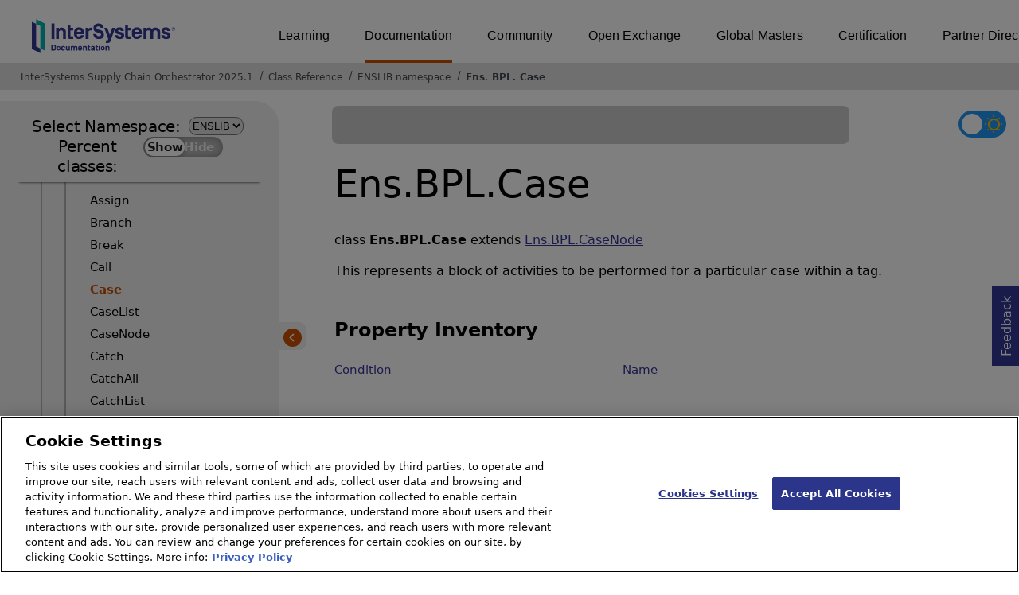

--- FILE ---
content_type: text/html; charset=utf-8
request_url: https://irisdocs.intersystems.com/csp/documatic/%25CSP.Documatic.cls?LIBRARY=ENSLIB&CLASSNAME=Ens.BPL.Case
body_size: 9098
content:
<!DOCTYPE html>
<html lang="en">
<head><!-- OneTrust Cookies Consent Notice start for intersystems.com -->
<script src="https://cdn.cookielaw.org/scripttemplates/otSDKStub.js"  type="text/javascript" charset="UTF-8" data-domain-script="8d5650d9-35f0-4aec-8e1f-9fa3682325e6" ></script>
<script type="text/javascript">
function OptanonWrapper() { }
</script>
<!-- OneTrust Cookies Consent Notice end for docs.intersystems.com -->

<!-- Google Tag Manager -->
<script>(function(w,d,s,l,i){w[l]=w[l]||[];w[l].push({'gtm.start':
new Date().getTime(),event:'gtm.js'});var f=d.getElementsByTagName(s)[0],
j=d.createElement(s),dl=l!='dataLayer'?'&l='+l:'';j.async=true;j.src=
'https://www.googletagmanager.com/gtm.js?id='+i+dl;f.parentNode.insertBefore(j,f);
})(window,document,'script','dataLayer','GTM-T38JKJG');</script>
<!-- End Google Tag Manager --><!-- serverID = A-2 -->
<meta http-equiv="X-UA-Compatible" content="IE=edge;chrome=1" >
<meta name="viewport" content="width=device-width, initial-scale=1.0">
<meta property="og:image:width" content="1200">
<meta property="og:image:height" content="630">
<title>Ens.BPL.Case (ENSLIB namespace) - InterSystems Supply Chain Orchestrator 2025.1</title>
<meta name="twitter:title" content="Ens.BPL.Case (ENSLIB namespace) - InterSystems Supply Chain Orchestrator 2025.1">
<meta name="description" content="This represents a block of activities to be performed for a particular case within a  tag.">
<meta name="og:description" content="This represents a block of activities to be performed for a particular case within a  tag.">
<meta name="twitter:description" content="This represents a block of activities to be performed for a particular case within a  tag.">
<meta name="image" property="og:image" content="https://docs.intersystems.com/irislatest/csp/docbook/Intersystems_optlsy.jpg">
<meta name="twitter:image" content="https://docs.intersystems.com/irislatest/csp/docbook/Intersystems_optlsy.jpg">
<meta class="swiftype" name="ST-ContentSource" data-type="string" content="Documentation" />
<meta class="swiftype" name="ST-ContentType" data-type="string" content="Class Reference" />
<meta class="swiftype" name="ST-Product" data-type="string" content="InterSystems Supply Chain Orchestrator"/>
<meta class="algolia" name="ALG-AppID" data-type="string" content="EP91R43SFK"/>
<meta class="algolia" name="ALG-Index" data-type="string" content="docs"/>
<meta class="algolia" name="ALG-SearchKey" data-type="string" content="709759d92d99a5cf927e90c965741389"/>
<meta class="algolia" name="ALG-Product" data-type="string" content="product:'InterSystems Supply Chain Orchestrator'"/>
<meta class="algolia" name="ALG-Version" data-type="string" content="version:'2025.1'"/>
<script>
  var ALGOLIA_INSIGHTS_SRC = "https://cdn.jsdelivr.net/npm/search-insights@2.0.3";

  !function(e,a,t,n,s,i,c){e.AlgoliaAnalyticsObject=s,e[s]=e[s]||function(){
  (e[s].queue=e[s].queue||[]).push(arguments)},i=a.createElement(t),c=a.getElementsByTagName(t)[0],
  i.async=1,i.src=n,c.parentNode.insertBefore(i,c)
  }(window,document,"script",ALGOLIA_INSIGHTS_SRC,"aa");

aa('init',
{ appId: 'EP91R43SFK', apiKey: '709759d92d99a5cf927e90c965741389', } 
);
</script>
<link rel="canonical" href="https://docs.intersystems.com/supplychainlatest/csp/documatic/%25CSP.Documatic.cls?LIBRARY=ENSLIB&CLASSNAME=Ens.BPL.Case">

<link rel="stylesheet" class="basestylesheet" id="classrefredesign" type="text/css" href="classrefredesign.css"><link rel="stylesheet" class="extrastylesheet" id="lightstylesheet" type="text/css" href="classreflight.css">

<script type="text/javascript" src="https://docs.intersystems.com/irislatest/csp/docbook/jquery-3.6.0.min.js"></script>
<script language="JavaScript" type="text/javascript" src="/csp/broker/cspxmlhttp.js"></script><script language="JavaScript" type="text/javascript" src="/csp/broker/cspbroker.js"></script><script>function addChildrenAfter(item,name,Id,ns) {var h=cspHttpServerMethod("YtesOZHr3i4SFKwU7RY_mfpadZDBuabg2HsMKk_nM1RNgl_Cw1b18wXLU2q1KYohJrVX67C6GGfhDW9uDObOGg",name,Id,ns);if (h!==null) {item.insertAdjacentHTML('afterend',h); } else {location.reload();}return false;}</script>
</head>
<body>

<a class="ac-skip-main" href="#main" data-swiftype-index="false">Skip to main content</a>
<div id ="content-outer">

<noscript><link rel="stylesheet" id="noscriptstylesheet" type="text/css" href="https://docs.intersystems.com/irislatest/csp/docbook/noscriptstyles.css"></noscript>
<noscript><div class="noscriptbanner" data-swiftype-index="false"><p>Sorry, your browser does not support JavaScript or JavaScript is disabled. Please enable JavaScript or use another browser to have a better experience.</p></div></noscript>
<div id="banner" class="search-algolia" data-swiftype-index="false">
<div id="bannerleft">
<a href="https://docs.intersystems.com" target="_blank">
<img id="docslogo" src="https://docs.intersystems.com/irislatest/csp/docbook/IS_HBG_SM_TM-cmyk.svg" alt="InterSystems: Creative data technology" height="71" width="263">
</a>
</div> <!-- end of bannerleft -->

<nav id="sitesmenulist" data-swiftype-index="false" aria-label="menu of other InterSystems websites">
<ul class="top-menu">
<li><a href="https://learning.intersystems.com/" target="_top">Learning</a></li>
<li class="activesite"><a href="https://docs.intersystems.com" target="_top">Documentation</a></li>
<li><a href="https://community.intersystems.com/" target="_top">Community</a></li>
<li><a href="https://openexchange.intersystems.com/" target="_top">Open Exchange</a></li>
<li><a href="https://globalmasters.intersystems.com/" target="_top">Global Masters</a></li>
<li><a href="https://www.intersystems.com/support-learning/learning-services/certification-program/" target="_top">Certification</a></li>
<li><a href="https://partner.intersystems.com/" target="_top">Partner Directory</a></li>
</ul>
</nav>
</div> <!-- end of banner -->

<nav class="locatordiv" data-swiftype-index="false" aria-label="breadcrumbs">
<ol>
<li><A href="/csp/docbook/DocBook.UI.Page.cls" target="_blank" rel="noopener">InterSystems Supply Chain Orchestrator 2025.1<span class="ac-visually-hidden">Opens in a new tab</span></A></li>
<li><A href="%25CSP.Documatic.cls?LIBRARY=ENSLIB">Class Reference</A></li>
<li><A href="%25CSP.Documatic.cls?LIBRARY=ENSLIB">ENSLIB namespace</A></li>
<li><A href="%25CSP.Documatic.cls?LIBRARY=ENSLIB&PACKAGE=Ens">Ens</A>.<A href="%25CSP.Documatic.cls?LIBRARY=ENSLIB&PACKAGE=Ens.BPL">BPL</A>.<A href="%25CSP.Documatic.cls?LIBRARY=ENSLIB&CLASSNAME=Ens.BPL.Case">Case</A></li>
</ol>
</nav>



<nav id="documaticlefttoc" class="documaticlefttoc" aria-label="InterSystems Supply Chain Orchestrator 2025.1 Class Reference navigation menu" data-swiftype-index="false">
<div class="lefttoctitle">
<form name="Main">Select Namespace: 
<select id="libList" title="Namespace to browse" onchange="window.location.href=this.value;">
<option value="%25CSP.Documatic.cls?LIBRARY=%25SYS" >%SYS</option>
<option value="%25CSP.Documatic.cls?LIBRARY=ENSLIB"  selected>ENSLIB</option>
</select>
</form>
<div class="percent-classes-switch">Percent classes: <div class="btn-container"><label data-sysclasses="show" class="switch btn-color-mode-switch" ><input value="1" id=color_mode1 name="color_mode" type="checkbox" onclick="togglePercentage()"> <label class="btn-color-mode-switch-inner" data-off="Show" data-on="Hide" for="color_mode"></label></label></div></div></div>
<ul class="toc" id="leftTocContent"><div class="leftTocitem"><img id="Im1" class="chevrontoc" src="../docbook/newIcon-nav_collapsed_arrow_orange.svg" aria-hidden="true" onclick="expandItGet('1');">
<li class="tocitem PackageChoice leftTocitem""><span onclick="expandItGet('1');" fullname="CSPX" title="Expand/Collapse package CSPX">CSPX</span></div></li><div class="leftTocitem"><img id="Im2" class="chevrontoc" src="../docbook/newIcon-nav_collapsed_arrow_orange.svg" aria-hidden="true" onclick="expandItGet('2');">
<li class="tocitem PackageChoice leftTocitem""><span onclick="expandItGet('2');" fullname="DocAPI" title="Expand/Collapse package DocAPI">DocAPI</span></div></li><div class="leftTocitem"><img id="Im3" class="chevrontoc" src="../docbook/newIcon-nav_expanded_arrow_orange.svg" aria-hidden="true" onclick="expandItGet('3');">
<li class="tocitem PackageChoice leftTocitem""><span onclick="expandItGet('3');" fullname="Ens" title="Expand/Collapse package Ens">Ens</span></div></li>

<div id="Id3"><ul class="toc">
<li class="tocitem IndexChoice leftTocitem""><A href="%25CSP.Documatic.cls?LIBRARY=ENSLIB&CLASSNAME=Ens.AbstractDelegate">AbstractDelegate</A></li><div class="leftTocitem"><img id="Im3_2" class="chevrontoc" src="../docbook/newIcon-nav_collapsed_arrow_orange.svg" aria-hidden="true" onclick="expandItGet('3_2');">
<li class="tocitem PackageChoice leftTocitem""><span onclick="expandItGet('3_2');" fullname="Ens.Activity" title="Expand/Collapse package Ens.Activity">Activity</span></div></li>
<li class="tocitem IndexChoice leftTocitem""><A href="%25CSP.Documatic.cls?LIBRARY=ENSLIB&CLASSNAME=Ens.Actor">Actor</A></li>
<li class="tocitem IndexChoice leftTocitem""><A href="%25CSP.Documatic.cls?LIBRARY=ENSLIB&CLASSNAME=Ens.Adapter">Adapter</A></li>
<li class="tocitem IndexChoice leftTocitem""><A href="%25CSP.Documatic.cls?LIBRARY=ENSLIB&CLASSNAME=Ens.Alarm">Alarm</A></li>
<li class="tocitem IndexChoice leftTocitem""><A href="%25CSP.Documatic.cls?LIBRARY=ENSLIB&CLASSNAME=Ens.AlarmRequest">AlarmRequest</A></li>
<li class="tocitem IndexChoice leftTocitem""><A href="%25CSP.Documatic.cls?LIBRARY=ENSLIB&CLASSNAME=Ens.AlarmResponse">AlarmResponse</A></li>
<li class="tocitem IndexChoice leftTocitem""><A href="%25CSP.Documatic.cls?LIBRARY=ENSLIB&CLASSNAME=Ens.AlarmTriggerRequest">AlarmTriggerRequest</A></li>
<li class="tocitem IndexChoice leftTocitem""><A href="%25CSP.Documatic.cls?LIBRARY=ENSLIB&CLASSNAME=Ens.AlertRequest">AlertRequest</A></li><div class="leftTocitem"><img id="Im3_10" class="chevrontoc" src="../docbook/newIcon-nav_collapsed_arrow_orange.svg" aria-hidden="true" onclick="expandItGet('3_10');">
<li class="tocitem PackageChoice leftTocitem""><span onclick="expandItGet('3_10');" fullname="Ens.Alerting" title="Expand/Collapse package Ens.Alerting">Alerting</span></div></li><div class="leftTocitem"><img id="Im3_11" class="chevrontoc" src="../docbook/newIcon-nav_collapsed_arrow_orange.svg" aria-hidden="true" onclick="expandItGet('3_11');">
<li class="tocitem PackageChoice leftTocitem""><span onclick="expandItGet('3_11');" fullname="Ens.Archive" title="Expand/Collapse package Ens.Archive">Archive</span></div></li><div class="leftTocitem"><img id="Im3_12" class="chevrontoc" src="../docbook/newIcon-nav_collapsed_arrow_orange.svg" aria-hidden="true" onclick="expandItGet('3_12');">
<li class="tocitem PackageChoice leftTocitem""><span onclick="expandItGet('3_12');" fullname="Ens.Atelier" title="Expand/Collapse package Ens.Atelier">Atelier</span></div></li><div class="leftTocitem"><img id="Im3_13" class="chevrontoc" src="../docbook/newIcon-nav_collapsed_arrow_orange.svg" aria-hidden="true" onclick="expandItGet('3_13');">
<li class="tocitem PackageChoice leftTocitem""><span onclick="expandItGet('3_13');" fullname="Ens.BP" title="Expand/Collapse package Ens.BP">BP</span></div></li><div class="leftTocitem"><img id="Im3_14" class="chevrontoc" src="../docbook/newIcon-nav_expanded_arrow_orange.svg" aria-hidden="true" onclick="expandItGet('3_14');">
<li class="tocitem PackageChoice leftTocitem""><span onclick="expandItGet('3_14');" fullname="Ens.BPL" title="Expand/Collapse package Ens.BPL">BPL</span></div></li>

<div id="Id3_14"><ul class="toc">
<li class="tocitem IndexChoice leftTocitem""><A href="%25CSP.Documatic.cls?LIBRARY=ENSLIB&CLASSNAME=Ens.BPL.Activity">Activity</A></li>
<li class="tocitem IndexChoice leftTocitem""><A href="%25CSP.Documatic.cls?LIBRARY=ENSLIB&CLASSNAME=Ens.BPL.ActivityList">ActivityList</A></li>
<li class="tocitem IndexChoice leftTocitem""><A href="%25CSP.Documatic.cls?LIBRARY=ENSLIB&CLASSNAME=Ens.BPL.Alert">Alert</A></li>
<li class="tocitem IndexChoice leftTocitem""><A href="%25CSP.Documatic.cls?LIBRARY=ENSLIB&CLASSNAME=Ens.BPL.Assign">Assign</A></li>
<li class="tocitem IndexChoice leftTocitem""><A href="%25CSP.Documatic.cls?LIBRARY=ENSLIB&CLASSNAME=Ens.BPL.Branch">Branch</A></li>
<li class="tocitem IndexChoice leftTocitem""><A href="%25CSP.Documatic.cls?LIBRARY=ENSLIB&CLASSNAME=Ens.BPL.Break">Break</A></li>
<li class="tocitem IndexChoice leftTocitem""><A href="%25CSP.Documatic.cls?LIBRARY=ENSLIB&CLASSNAME=Ens.BPL.Call">Call</A></li>
<li class="tocitem IndexChoice selected leftTocitem""><A href="%25CSP.Documatic.cls?LIBRARY=ENSLIB&CLASSNAME=Ens.BPL.Case"><span class="ac-visually-hidden">Current page: </span>Case</A></li>
<li class="tocitem IndexChoice leftTocitem""><A href="%25CSP.Documatic.cls?LIBRARY=ENSLIB&CLASSNAME=Ens.BPL.CaseList">CaseList</A></li>
<li class="tocitem IndexChoice leftTocitem""><A href="%25CSP.Documatic.cls?LIBRARY=ENSLIB&CLASSNAME=Ens.BPL.CaseNode">CaseNode</A></li>
<li class="tocitem IndexChoice leftTocitem""><A href="%25CSP.Documatic.cls?LIBRARY=ENSLIB&CLASSNAME=Ens.BPL.Catch">Catch</A></li>
<li class="tocitem IndexChoice leftTocitem""><A href="%25CSP.Documatic.cls?LIBRARY=ENSLIB&CLASSNAME=Ens.BPL.CatchAll">CatchAll</A></li>
<li class="tocitem IndexChoice leftTocitem""><A href="%25CSP.Documatic.cls?LIBRARY=ENSLIB&CLASSNAME=Ens.BPL.CatchList">CatchList</A></li>
<li class="tocitem IndexChoice leftTocitem""><A href="%25CSP.Documatic.cls?LIBRARY=ENSLIB&CLASSNAME=Ens.BPL.Code">Code</A></li>
<li class="tocitem IndexChoice leftTocitem""><A href="%25CSP.Documatic.cls?LIBRARY=ENSLIB&CLASSNAME=Ens.BPL.Compensate">Compensate</A></li>
<li class="tocitem IndexChoice leftTocitem""><A href="%25CSP.Documatic.cls?LIBRARY=ENSLIB&CLASSNAME=Ens.BPL.CompensationHandler">CompensationHandler</A></li>
<li class="tocitem IndexChoice leftTocitem""><A href="%25CSP.Documatic.cls?LIBRARY=ENSLIB&CLASSNAME=Ens.BPL.CompensationHandlerList">CompensationHandlerList</A></li>
<li class="tocitem IndexChoice leftTocitem""><A href="%25CSP.Documatic.cls?LIBRARY=ENSLIB&CLASSNAME=Ens.BPL.Compiler">Compiler</A></li>
<li class="tocitem IndexChoice leftTocitem""><A href="%25CSP.Documatic.cls?LIBRARY=ENSLIB&CLASSNAME=Ens.BPL.CompilerThread">CompilerThread</A></li>
<li class="tocitem IndexChoice leftTocitem""><A href="%25CSP.Documatic.cls?LIBRARY=ENSLIB&CLASSNAME=Ens.BPL.Context">Context</A></li>
<li class="tocitem IndexChoice leftTocitem""><A href="%25CSP.Documatic.cls?LIBRARY=ENSLIB&CLASSNAME=Ens.BPL.ContextStack">ContextStack</A></li>
<li class="tocitem IndexChoice leftTocitem""><A href="%25CSP.Documatic.cls?LIBRARY=ENSLIB&CLASSNAME=Ens.BPL.Continue">Continue</A></li>
<li class="tocitem IndexChoice leftTocitem""><A href="%25CSP.Documatic.cls?LIBRARY=ENSLIB&CLASSNAME=Ens.BPL.Counter">Counter</A></li>
<li class="tocitem IndexChoice leftTocitem""><A href="%25CSP.Documatic.cls?LIBRARY=ENSLIB&CLASSNAME=Ens.BPL.Default">Default</A></li>
<li class="tocitem IndexChoice leftTocitem""><A href="%25CSP.Documatic.cls?LIBRARY=ENSLIB&CLASSNAME=Ens.BPL.Delay">Delay</A></li>
<li class="tocitem IndexChoice leftTocitem""><A href="%25CSP.Documatic.cls?LIBRARY=ENSLIB&CLASSNAME=Ens.BPL.Empty">Empty</A></li>
<li class="tocitem IndexChoice leftTocitem""><A href="%25CSP.Documatic.cls?LIBRARY=ENSLIB&CLASSNAME=Ens.BPL.Flow">Flow</A></li>
<li class="tocitem IndexChoice leftTocitem""><A href="%25CSP.Documatic.cls?LIBRARY=ENSLIB&CLASSNAME=Ens.BPL.ForEach">ForEach</A></li>
<li class="tocitem IndexChoice leftTocitem""><A href="%25CSP.Documatic.cls?LIBRARY=ENSLIB&CLASSNAME=Ens.BPL.If">If</A></li>
<li class="tocitem IndexChoice leftTocitem""><A href="%25CSP.Documatic.cls?LIBRARY=ENSLIB&CLASSNAME=Ens.BPL.Label">Label</A></li>
<li class="tocitem IndexChoice leftTocitem""><A href="%25CSP.Documatic.cls?LIBRARY=ENSLIB&CLASSNAME=Ens.BPL.LabelScope">LabelScope</A></li>
<li class="tocitem IndexChoice leftTocitem""><A href="%25CSP.Documatic.cls?LIBRARY=ENSLIB&CLASSNAME=Ens.BPL.Message">Message</A></li>
<li class="tocitem IndexChoice leftTocitem""><A href="%25CSP.Documatic.cls?LIBRARY=ENSLIB&CLASSNAME=Ens.BPL.Milestone">Milestone</A></li>
<li class="tocitem IndexChoice leftTocitem""><A href="%25CSP.Documatic.cls?LIBRARY=ENSLIB&CLASSNAME=Ens.BPL.Node">Node</A></li>
<li class="tocitem IndexChoice leftTocitem""><A href="%25CSP.Documatic.cls?LIBRARY=ENSLIB&CLASSNAME=Ens.BPL.NodeList">NodeList</A></li>
<li class="tocitem IndexChoice leftTocitem""><A href="%25CSP.Documatic.cls?LIBRARY=ENSLIB&CLASSNAME=Ens.BPL.Parser">Parser</A></li>
<li class="tocitem IndexChoice leftTocitem""><A href="%25CSP.Documatic.cls?LIBRARY=ENSLIB&CLASSNAME=Ens.BPL.Process">Process</A></li>
<li class="tocitem IndexChoice leftTocitem""><A href="%25CSP.Documatic.cls?LIBRARY=ENSLIB&CLASSNAME=Ens.BPL.Property">Property</A></li>
<li class="tocitem IndexChoice leftTocitem""><A href="%25CSP.Documatic.cls?LIBRARY=ENSLIB&CLASSNAME=Ens.BPL.PropertyList">PropertyList</A></li>
<li class="tocitem IndexChoice leftTocitem""><A href="%25CSP.Documatic.cls?LIBRARY=ENSLIB&CLASSNAME=Ens.BPL.Receive">Receive</A></li>
<li class="tocitem IndexChoice leftTocitem""><A href="%25CSP.Documatic.cls?LIBRARY=ENSLIB&CLASSNAME=Ens.BPL.Reply">Reply</A></li>
<li class="tocitem IndexChoice leftTocitem""><A href="%25CSP.Documatic.cls?LIBRARY=ENSLIB&CLASSNAME=Ens.BPL.Request">Request</A></li>
<li class="tocitem IndexChoice leftTocitem""><A href="%25CSP.Documatic.cls?LIBRARY=ENSLIB&CLASSNAME=Ens.BPL.Response">Response</A></li>
<li class="tocitem IndexChoice leftTocitem""><A href="%25CSP.Documatic.cls?LIBRARY=ENSLIB&CLASSNAME=Ens.BPL.Rule">Rule</A></li>
<li class="tocitem IndexChoice leftTocitem""><A href="%25CSP.Documatic.cls?LIBRARY=ENSLIB&CLASSNAME=Ens.BPL.SQL">SQL</A></li>
<li class="tocitem IndexChoice leftTocitem""><A href="%25CSP.Documatic.cls?LIBRARY=ENSLIB&CLASSNAME=Ens.BPL.Scope">Scope</A></li>
<li class="tocitem IndexChoice leftTocitem""><A href="%25CSP.Documatic.cls?LIBRARY=ENSLIB&CLASSNAME=Ens.BPL.Sequence">Sequence</A></li>
<li class="tocitem IndexChoice leftTocitem""><A href="%25CSP.Documatic.cls?LIBRARY=ENSLIB&CLASSNAME=Ens.BPL.Stack">Stack</A></li>
<li class="tocitem IndexChoice leftTocitem""><A href="%25CSP.Documatic.cls?LIBRARY=ENSLIB&CLASSNAME=Ens.BPL.Switch">Switch</A></li>
<li class="tocitem IndexChoice leftTocitem""><A href="%25CSP.Documatic.cls?LIBRARY=ENSLIB&CLASSNAME=Ens.BPL.Sync">Sync</A></li>
<li class="tocitem IndexChoice leftTocitem""><A href="%25CSP.Documatic.cls?LIBRARY=ENSLIB&CLASSNAME=Ens.BPL.Throw">Throw</A></li>
<li class="tocitem IndexChoice leftTocitem""><A href="%25CSP.Documatic.cls?LIBRARY=ENSLIB&CLASSNAME=Ens.BPL.Trace">Trace</A></li>
<li class="tocitem IndexChoice leftTocitem""><A href="%25CSP.Documatic.cls?LIBRARY=ENSLIB&CLASSNAME=Ens.BPL.Transform">Transform</A></li><div class="leftTocitem"><img id="Im3_14_54" class="chevrontoc" src="../docbook/newIcon-nav_collapsed_arrow_orange.svg" aria-hidden="true" onclick="expandItGet('3_14_54');">
<li class="tocitem PackageChoice leftTocitem""><span onclick="expandItGet('3_14_54');" fullname="Ens.BPL.UI" title="Expand/Collapse package Ens.BPL.UI">UI</span></div></li>
<li class="tocitem IndexChoice leftTocitem""><A href="%25CSP.Documatic.cls?LIBRARY=ENSLIB&CLASSNAME=Ens.BPL.Until">Until</A></li>
<li class="tocitem IndexChoice leftTocitem""><A href="%25CSP.Documatic.cls?LIBRARY=ENSLIB&CLASSNAME=Ens.BPL.ValidationContext">ValidationContext</A></li>
<li class="tocitem IndexChoice leftTocitem""><A href="%25CSP.Documatic.cls?LIBRARY=ENSLIB&CLASSNAME=Ens.BPL.While">While</A></li>
<li class="tocitem IndexChoice leftTocitem""><A href="%25CSP.Documatic.cls?LIBRARY=ENSLIB&CLASSNAME=Ens.BPL.XPATH">XPATH</A></li>
<li class="tocitem IndexChoice leftTocitem""><A href="%25CSP.Documatic.cls?LIBRARY=ENSLIB&CLASSNAME=Ens.BPL.XSLT">XSLT</A></li>
</ul></div>
<li class="tocitem IndexChoice leftTocitem""><A href="%25CSP.Documatic.cls?LIBRARY=ENSLIB&CLASSNAME=Ens.BPLJanitor">BPLJanitor</A></li><div class="leftTocitem"><img id="Im3_16" class="chevrontoc" src="../docbook/newIcon-nav_collapsed_arrow_orange.svg" aria-hidden="true" onclick="expandItGet('3_16');">
<li class="tocitem PackageChoice leftTocitem""><span onclick="expandItGet('3_16');" fullname="Ens.Background" title="Expand/Collapse package Ens.Background">Background</span></div></li>
<li class="tocitem IndexChoice leftTocitem""><A href="%25CSP.Documatic.cls?LIBRARY=ENSLIB&CLASSNAME=Ens.BusinessDuplex">BusinessDuplex</A></li>
<li class="tocitem IndexChoice leftTocitem""><A href="%25CSP.Documatic.cls?LIBRARY=ENSLIB&CLASSNAME=Ens.BusinessMetric">BusinessMetric</A></li>
<li class="tocitem IndexChoice leftTocitem""><A href="%25CSP.Documatic.cls?LIBRARY=ENSLIB&CLASSNAME=Ens.BusinessMetricKPI">BusinessMetricKPI</A></li>
<li class="tocitem IndexChoice leftTocitem""><A href="%25CSP.Documatic.cls?LIBRARY=ENSLIB&CLASSNAME=Ens.BusinessOperation">BusinessOperation</A></li>
<li class="tocitem IndexChoice leftTocitem""><A href="%25CSP.Documatic.cls?LIBRARY=ENSLIB&CLASSNAME=Ens.BusinessOperationDuplex">BusinessOperationDuplex</A></li>
<li class="tocitem IndexChoice leftTocitem""><A href="%25CSP.Documatic.cls?LIBRARY=ENSLIB&CLASSNAME=Ens.BusinessProcess">BusinessProcess</A></li>
<li class="tocitem IndexChoice leftTocitem""><A href="%25CSP.Documatic.cls?LIBRARY=ENSLIB&CLASSNAME=Ens.BusinessProcessBPL">BusinessProcessBPL</A></li>
<li class="tocitem IndexChoice leftTocitem""><A href="%25CSP.Documatic.cls?LIBRARY=ENSLIB&CLASSNAME=Ens.BusinessService">BusinessService</A></li>
<li class="tocitem IndexChoice leftTocitem""><A href="%25CSP.Documatic.cls?LIBRARY=ENSLIB&CLASSNAME=Ens.BusinessServiceDuplex">BusinessServiceDuplex</A></li>
<li class="tocitem IndexChoice leftTocitem""><A href="%25CSP.Documatic.cls?LIBRARY=ENSLIB&CLASSNAME=Ens.BusinessServiceHost">BusinessServiceHost</A></li>
<li class="tocitem IndexChoice leftTocitem""><A href="%25CSP.Documatic.cls?LIBRARY=ENSLIB&CLASSNAME=Ens.CallStructure">CallStructure</A></li><div class="leftTocitem"><img id="Im3_28" class="chevrontoc" src="../docbook/newIcon-nav_collapsed_arrow_orange.svg" aria-hidden="true" onclick="expandItGet('3_28');">
<li class="tocitem PackageChoice leftTocitem""><span onclick="expandItGet('3_28');" fullname="Ens.Config" title="Expand/Collapse package Ens.Config">Config</span></div></li>
<li class="tocitem IndexChoice leftTocitem""><A href="%25CSP.Documatic.cls?LIBRARY=ENSLIB&CLASSNAME=Ens.ContextSearch">ContextSearch</A></li>
<li class="tocitem IndexChoice leftTocitem""><A href="%25CSP.Documatic.cls?LIBRARY=ENSLIB&CLASSNAME=Ens.CustomSearchTable">CustomSearchTable</A></li><div class="leftTocitem"><img id="Im3_31" class="chevrontoc" src="../docbook/newIcon-nav_collapsed_arrow_orange.svg" aria-hidden="true" onclick="expandItGet('3_31');">
<li class="tocitem PackageChoice leftTocitem""><span onclick="expandItGet('3_31');" fullname="Ens.DTL" title="Expand/Collapse package Ens.DTL">DTL</span></div></li>
<li class="tocitem IndexChoice leftTocitem""><A href="%25CSP.Documatic.cls?LIBRARY=ENSLIB&CLASSNAME=Ens.Dashboard">Dashboard</A></li>
<li class="tocitem IndexChoice leftTocitem""><A href="%25CSP.Documatic.cls?LIBRARY=ENSLIB&CLASSNAME=Ens.DashboardConverter">DashboardConverter</A></li>
<li class="tocitem IndexChoice leftTocitem""><A href="%25CSP.Documatic.cls?LIBRARY=ENSLIB&CLASSNAME=Ens.DataTransform">DataTransform</A></li>
<li class="tocitem IndexChoice leftTocitem""><A href="%25CSP.Documatic.cls?LIBRARY=ENSLIB&CLASSNAME=Ens.DataTransformDTL">DataTransformDTL</A></li><div class="leftTocitem"><img id="Im3_36" class="chevrontoc" src="../docbook/newIcon-nav_collapsed_arrow_orange.svg" aria-hidden="true" onclick="expandItGet('3_36');">
<li class="tocitem PackageChoice leftTocitem""><span onclick="expandItGet('3_36');" fullname="Ens.DataType" title="Expand/Collapse package Ens.DataType">DataType</span></div></li><div class="leftTocitem"><img id="Im3_37" class="chevrontoc" src="../docbook/newIcon-nav_collapsed_arrow_orange.svg" aria-hidden="true" onclick="expandItGet('3_37');">
<li class="tocitem PackageChoice leftTocitem""><span onclick="expandItGet('3_37');" fullname="Ens.DeepSee" title="Expand/Collapse package Ens.DeepSee">DeepSee</span></div></li><div class="leftTocitem"><img id="Im3_38" class="chevrontoc" src="../docbook/newIcon-nav_collapsed_arrow_orange.svg" aria-hidden="true" onclick="expandItGet('3_38');">
<li class="tocitem PackageChoice leftTocitem""><span onclick="expandItGet('3_38');" fullname="Ens.Deployment" title="Expand/Collapse package Ens.Deployment">Deployment</span></div></li>
<li class="tocitem IndexChoice leftTocitem""><A href="%25CSP.Documatic.cls?LIBRARY=ENSLIB&CLASSNAME=Ens.Director">Director</A></li>
<li class="tocitem IndexChoice leftTocitem""><A href="%25CSP.Documatic.cls?LIBRARY=ENSLIB&CLASSNAME=Ens.DocClassMap">DocClassMap</A></li><div class="leftTocitem"><img id="Im3_41" class="chevrontoc" src="../docbook/newIcon-nav_collapsed_arrow_orange.svg" aria-hidden="true" onclick="expandItGet('3_41');">
<li class="tocitem PackageChoice leftTocitem""><span onclick="expandItGet('3_41');" fullname="Ens.Enterprise" title="Expand/Collapse package Ens.Enterprise">Enterprise</span></div></li>
<li class="tocitem IndexChoice leftTocitem""><A href="%25CSP.Documatic.cls?LIBRARY=ENSLIB&CLASSNAME=Ens.GenericObject">GenericObject</A></li><div class="leftTocitem"><img id="Im3_43" class="chevrontoc" src="../docbook/newIcon-nav_collapsed_arrow_orange.svg" aria-hidden="true" onclick="expandItGet('3_43');">
<li class="tocitem PackageChoice leftTocitem""><span onclick="expandItGet('3_43');" fullname="Ens.Helper" title="Expand/Collapse package Ens.Helper">Helper</span></div></li>
<li class="tocitem IndexChoice leftTocitem""><A href="%25CSP.Documatic.cls?LIBRARY=ENSLIB&CLASSNAME=Ens.Host">Host</A></li>
<li class="tocitem IndexChoice leftTocitem""><A href="%25CSP.Documatic.cls?LIBRARY=ENSLIB&CLASSNAME=Ens.InboundAdapter">InboundAdapter</A></li><div class="leftTocitem"><img id="Im3_46" class="chevrontoc" src="../docbook/newIcon-nav_collapsed_arrow_orange.svg" aria-hidden="true" onclick="expandItGet('3_46');">
<li class="tocitem PackageChoice leftTocitem""><span onclick="expandItGet('3_46');" fullname="Ens.InterfaceMaps" title="Expand/Collapse package Ens.InterfaceMaps">InterfaceMaps</span></div></li>
<li class="tocitem IndexChoice leftTocitem""><A href="%25CSP.Documatic.cls?LIBRARY=ENSLIB&CLASSNAME=Ens.Job">Job</A></li><div class="leftTocitem"><img id="Im3_48" class="chevrontoc" src="../docbook/newIcon-nav_collapsed_arrow_orange.svg" aria-hidden="true" onclick="expandItGet('3_48');">
<li class="tocitem PackageChoice leftTocitem""><span onclick="expandItGet('3_48');" fullname="Ens.MFT" title="Expand/Collapse package Ens.MFT">MFT</span></div></li>
<li class="tocitem IndexChoice leftTocitem""><A href="%25CSP.Documatic.cls?LIBRARY=ENSLIB&CLASSNAME=Ens.Manager">Manager</A></li>
<li class="tocitem IndexChoice leftTocitem""><A href="%25CSP.Documatic.cls?LIBRARY=ENSLIB&CLASSNAME=Ens.ManagerQuery">ManagerQuery</A></li>
<li class="tocitem IndexChoice leftTocitem""><A href="%25CSP.Documatic.cls?LIBRARY=ENSLIB&CLASSNAME=Ens.ManagerService">ManagerService</A></li>
<li class="tocitem IndexChoice leftTocitem""><A href="%25CSP.Documatic.cls?LIBRARY=ENSLIB&CLASSNAME=Ens.MessageBody">MessageBody</A></li>
<li class="tocitem IndexChoice leftTocitem""><A href="%25CSP.Documatic.cls?LIBRARY=ENSLIB&CLASSNAME=Ens.MessageHeader">MessageHeader</A></li>
<li class="tocitem IndexChoice leftTocitem""><A href="%25CSP.Documatic.cls?LIBRARY=ENSLIB&CLASSNAME=Ens.MessageHeaderBase">MessageHeaderBase</A></li>
<li class="tocitem IndexChoice leftTocitem""><A href="%25CSP.Documatic.cls?LIBRARY=ENSLIB&CLASSNAME=Ens.MetricModel">MetricModel</A></li>
<li class="tocitem IndexChoice leftTocitem""><A href="%25CSP.Documatic.cls?LIBRARY=ENSLIB&CLASSNAME=Ens.Milestone">Milestone</A></li>
<li class="tocitem IndexChoice leftTocitem""><A href="%25CSP.Documatic.cls?LIBRARY=ENSLIB&CLASSNAME=Ens.MonitorService">MonitorService</A></li>
<li class="tocitem IndexChoice leftTocitem""><A href="%25CSP.Documatic.cls?LIBRARY=ENSLIB&CLASSNAME=Ens.OutboundAdapter">OutboundAdapter</A></li>
<li class="tocitem IndexChoice leftTocitem""><A href="%25CSP.Documatic.cls?LIBRARY=ENSLIB&CLASSNAME=Ens.Production">Production</A></li>
<li class="tocitem IndexChoice leftTocitem""><A href="%25CSP.Documatic.cls?LIBRARY=ENSLIB&CLASSNAME=Ens.ProductionMonitorService">ProductionMonitorService</A></li><div class="leftTocitem"><img id="Im3_61" class="chevrontoc" src="../docbook/newIcon-nav_collapsed_arrow_orange.svg" aria-hidden="true" onclick="expandItGet('3_61');">
<li class="tocitem PackageChoice leftTocitem""><span onclick="expandItGet('3_61');" fullname="Ens.Projection" title="Expand/Collapse package Ens.Projection">Projection</span></div></li>
<li class="tocitem IndexChoice leftTocitem""><A href="%25CSP.Documatic.cls?LIBRARY=ENSLIB&CLASSNAME=Ens.Purge">Purge</A></li>
<li class="tocitem IndexChoice leftTocitem""><A href="%25CSP.Documatic.cls?LIBRARY=ENSLIB&CLASSNAME=Ens.Queue">Queue</A></li>
<li class="tocitem IndexChoice leftTocitem""><A href="%25CSP.Documatic.cls?LIBRARY=ENSLIB&CLASSNAME=Ens.Request">Request</A></li>
<li class="tocitem IndexChoice leftTocitem""><A href="%25CSP.Documatic.cls?LIBRARY=ENSLIB&CLASSNAME=Ens.Response">Response</A></li><div class="leftTocitem"><img id="Im3_66" class="chevrontoc" src="../docbook/newIcon-nav_collapsed_arrow_orange.svg" aria-hidden="true" onclick="expandItGet('3_66');">
<li class="tocitem PackageChoice leftTocitem""><span onclick="expandItGet('3_66');" fullname="Ens.Rule" title="Expand/Collapse package Ens.Rule">Rule</span></div></li><div class="leftTocitem"><img id="Im3_67" class="chevrontoc" src="../docbook/newIcon-nav_collapsed_arrow_orange.svg" aria-hidden="true" onclick="expandItGet('3_67');">
<li class="tocitem PackageChoice leftTocitem""><span onclick="expandItGet('3_67');" fullname="Ens.SAM" title="Expand/Collapse package Ens.SAM">SAM</span></div></li><div class="leftTocitem"><img id="Im3_68" class="chevrontoc" src="../docbook/newIcon-nav_collapsed_arrow_orange.svg" aria-hidden="true" onclick="expandItGet('3_68');">
<li class="tocitem PackageChoice leftTocitem""><span onclick="expandItGet('3_68');" fullname="Ens.SSH" title="Expand/Collapse package Ens.SSH">SSH</span></div></li>
<li class="tocitem IndexChoice leftTocitem""><A href="%25CSP.Documatic.cls?LIBRARY=ENSLIB&CLASSNAME=Ens.ScheduleHandler">ScheduleHandler</A></li>
<li class="tocitem IndexChoice leftTocitem""><A href="%25CSP.Documatic.cls?LIBRARY=ENSLIB&CLASSNAME=Ens.ScheduleService">ScheduleService</A></li><div class="leftTocitem"><img id="Im3_71" class="chevrontoc" src="../docbook/newIcon-nav_collapsed_arrow_orange.svg" aria-hidden="true" onclick="expandItGet('3_71');">
<li class="tocitem PackageChoice leftTocitem""><span onclick="expandItGet('3_71');" fullname="Ens.Schema" title="Expand/Collapse package Ens.Schema">Schema</span></div></li>
<li class="tocitem IndexChoice leftTocitem""><A href="%25CSP.Documatic.cls?LIBRARY=ENSLIB&CLASSNAME=Ens.SearchTableBase">SearchTableBase</A></li><div class="leftTocitem"><img id="Im3_73" class="chevrontoc" src="../docbook/newIcon-nav_collapsed_arrow_orange.svg" aria-hidden="true" onclick="expandItGet('3_73');">
<li class="tocitem PackageChoice leftTocitem""><span onclick="expandItGet('3_73');" fullname="Ens.ServiceRegistry" title="Expand/Collapse package Ens.ServiceRegistry">ServiceRegistry</span></div></li><div class="leftTocitem"><img id="Im3_74" class="chevrontoc" src="../docbook/newIcon-nav_collapsed_arrow_orange.svg" aria-hidden="true" onclick="expandItGet('3_74');">
<li class="tocitem PackageChoice leftTocitem""><span onclick="expandItGet('3_74');" fullname="Ens.Setting" title="Expand/Collapse package Ens.Setting">Setting</span></div></li>
<li class="tocitem IndexChoice leftTocitem""><A href="%25CSP.Documatic.cls?LIBRARY=ENSLIB&CLASSNAME=Ens.Settings">Settings</A></li>
<li class="tocitem IndexChoice leftTocitem""><A href="%25CSP.Documatic.cls?LIBRARY=ENSLIB&CLASSNAME=Ens.StreamContainer">StreamContainer</A></li>
<li class="tocitem IndexChoice leftTocitem""><A href="%25CSP.Documatic.cls?LIBRARY=ENSLIB&CLASSNAME=Ens.StringContainer">StringContainer</A></li>
<li class="tocitem IndexChoice leftTocitem""><A href="%25CSP.Documatic.cls?LIBRARY=ENSLIB&CLASSNAME=Ens.StringRequest">StringRequest</A></li>
<li class="tocitem IndexChoice leftTocitem""><A href="%25CSP.Documatic.cls?LIBRARY=ENSLIB&CLASSNAME=Ens.StringResponse">StringResponse</A></li>
<li class="tocitem IndexChoice leftTocitem""><A href="%25CSP.Documatic.cls?LIBRARY=ENSLIB&CLASSNAME=Ens.StudioManager">StudioManager</A></li>
<li class="tocitem IndexChoice leftTocitem""><A href="%25CSP.Documatic.cls?LIBRARY=ENSLIB&CLASSNAME=Ens.SuperSessionIndex">SuperSessionIndex</A></li><div class="leftTocitem"><img id="Im3_82" class="chevrontoc" src="../docbook/newIcon-nav_collapsed_arrow_orange.svg" aria-hidden="true" onclick="expandItGet('3_82');">
<li class="tocitem PackageChoice leftTocitem""><span onclick="expandItGet('3_82');" fullname="Ens.Util" title="Expand/Collapse package Ens.Util">Util</span></div></li><div class="leftTocitem"><img id="Im3_83" class="chevrontoc" src="../docbook/newIcon-nav_collapsed_arrow_orange.svg" aria-hidden="true" onclick="expandItGet('3_83');">
<li class="tocitem PackageChoice leftTocitem""><span onclick="expandItGet('3_83');" fullname="Ens.VDoc" title="Expand/Collapse package Ens.VDoc">VDoc</span></div></li>
<li class="tocitem IndexChoice leftTocitem""><A href="%25CSP.Documatic.cls?LIBRARY=ENSLIB&CLASSNAME=Ens.Version">Version</A></li><div class="leftTocitem"><img id="Im3_85" class="chevrontoc" src="../docbook/newIcon-nav_collapsed_arrow_orange.svg" aria-hidden="true" onclick="expandItGet('3_85');">
<li class="tocitem PackageChoice leftTocitem""><span onclick="expandItGet('3_85');" fullname="Ens.X12" title="Expand/Collapse package Ens.X12">X12</span></div></li>
</ul></div><div class="leftTocitem"><img id="Im4" class="chevrontoc" src="../docbook/newIcon-nav_collapsed_arrow_orange.svg" aria-hidden="true" onclick="expandItGet('4');">
<li class="tocitem PackageChoice leftTocitem""><span onclick="expandItGet('4');" fullname="EnsLib" title="Expand/Collapse package EnsLib">EnsLib</span></div></li><div class="leftTocitem"><img id="Im5" class="chevrontoc" src="../docbook/newIcon-nav_collapsed_arrow_orange.svg" aria-hidden="true" onclick="expandItGet('5');">
<li class="tocitem PackageChoice leftTocitem""><span onclick="expandItGet('5');" fullname="EnsPortal" title="Expand/Collapse package EnsPortal">EnsPortal</span></div></li><div class="leftTocitem"><img id="Im6" class="chevrontoc" src="../docbook/newIcon-nav_collapsed_arrow_orange.svg" aria-hidden="true" onclick="expandItGet('6');">
<li class="tocitem PackageChoice leftTocitem""><span onclick="expandItGet('6');" fullname="INFORMATION" title="Expand/Collapse package INFORMATION">INFORMATION</span></div></li>
</ul>
<div id="left-toc-bottom-set" class="left-toc-bottom-set">
<div class="left-toc-bottom"><A class="classref-to-docbook imgopen" href="../docbook/DocBook.UI.Page.cls" target="_blank" rel="noopener">InterSystems Supply Chain Orchestrator 2025.1 <br>Documentation<span class="ac-visually-hidden">Opens in a new tab</span></A></div><button class="hide-left-toc-bottom" onclick="hidelefttocbottom()">
<img src="../docbook/newIcon-back_arrow_orange_bg.svg" width="25px" height="25px"></button></div>
</nav>

<button class="hidelefttoc" onclick="hidelefttoc()">
<img src="../docbook/newIcon-back_arrow_orange_bg.svg" width="25px" height="23px"></button>
<div id="topspace">

<div class="demo searchWidget widget">
<div class="searchWidgetPreview">
<div class="ais-SearchBox-wrapper" id="search-wrapper">
<div class="ais-SearchBox" id="search-input"></div>
</div>
</div>
<div id="search-results-preview" style="display:none;"></div>
</div>

<button class="copilotbutton tooltip-button" target="blank" role="button" aria-label="Open AskMe assistant" aria-expanded="false" aria-controls="chatbot-popup">AskMe 
<span class="tooltip-text" role="tooltip" aria-hidden="true">Open AI assistant</span>
<img src="https://docs.intersystems.com/irislatest/csp/docbook/newIcon-askMe-AskMe Icon.svg" alt="AskMe icon" width="30px" height="30px" class="askMeIcon">
</button>
<div id="darkmodeparent" style="float: right;"><label class="switch" id="darkmodebutton" aria-label="Toggle dark mode"> <input type="checkbox" class="checkbox" onclick="togglestylesheet()"> <span class="slider round"><img class="sun" src="https://docs.intersystems.com/irislatest/csp/docbook/newIcon-sun_star.svg" alt="Sun icon"><img class="moon" src="https://docs.intersystems.com/irislatest/csp/docbook/newIcon-moon_darkmode.svg" alt="Moon icon"></span></label> </div>
</div>

<div id="chatbot-popup" class="chatbot-popup" role="dialog" aria-labelledby="productandversion" aria-describedby="chatbot-body" aria-hidden="true">
<div class="chatbot-header">
<div id="productandversion"><span>2025.1</span></div>
<span>AskMe</span>
<div id="rightHeaderIcons">
<button id="helpMe" class="askMeHeaderIcons tooltip-button" role="button" aria-label="Send feedback" tabindex="0">
<span class="tooltip-text" role="tooltip" aria-hidden="true">Send feedback</span>
<img src="https://docs.intersystems.com/irislatest/csp/docbook/askMe_helpButton.svg" alt="Help me icon" width="20px" height="20px" >
</button>
<button id="newChat" class="askMeHeaderIcons tooltip-button" role="button" aria-label="Start new chat" tabindex="0">
<span class="tooltip-text" role="tooltip" aria-hidden="true">Reset</span>
<img src="https://docs.intersystems.com/irislatest/csp/docbook/newIcon-askMe-reset.svg" onclick="newChat()" alt="Reset icon" width="20px" height="20px" >
</button>
<button id="minimize" class="askMeHeaderIcons tooltip-button" role="button" aria-label="Minimize chat" aria-expanded="true" aria-controls="chatbot-popup" onclick="toggleChatbotPopup()" tabindex="0">
<span class="tooltip-text" role="tooltip" aria-hidden="true">Hide</span>
<img src="https://docs.intersystems.com/irislatest/csp/docbook/newIcon-askMe-minimize.svg" alt="Minimize icon" width="21px" height="21px" >
</button>
</div>
</div>
<div id="chatbot-body" class="chatbot-body" >
<div id="loading-icon" class="loadIconHidden">
<img src="https://docs.intersystems.com/irislatest/csp/docbook/newIcon-askMe-loading.svg" alt="Loading icon" width="40px" height="40px">
</div>
</div>
<div class="chatbot-footer">
<div id="askmetextandsend">
<label id="chatInputLabel" for="chatInput" class="sr-only">
</label>
<textarea id="chatInput" role="textbox" placeholder="Ask me anything..." aria-labelledby="chatInputLabel" autofocus></textarea>
<button id="sendButton" class="tooltip-button" role="button" aria-label="Send question" onclick="sendButton()" tabindex="0">
<span class="tooltip-text" role="tooltip" aria-hidden="true">Send</span>
<img src="https://docs.intersystems.com/irislatest/csp/docbook/newIcon-askMe-send.svg" alt="Send icon" width="25px" height="25px" class="sendIcon">
</button>
</div>
<div class="chatbot-footer-message" role="note">
Responses may be inaccurate. <a href='https://ls.intersystems.com/samples/askme/askmeinfo.html' target='_blank'>Learn more about AskMe</a>.
</div>
</div>
<div class="resizer resizer-top-left"></div>
</div>
<div id="reportIssueBox" class="report-issue-box" style="display: none;" role="region" aria-label="Report Issue">
<div class="report-header">
<span>Report Issue with AskMe</span>
<button role="button" id="closeReportIssue" onclick="toggleHelpBox()" aria-label="Close report issue box" tabindex="0">
<img src="https://docs.intersystems.com/irislatest/csp/docbook/closeWindowIcon.svg" alt="Close" >
</button>
</div>
<div class="report-body">
<p>If you're experiencing an issue with AskMe or want to provide feedback, email us at 
<strong><a href='mailto:AskMeSupport@intersystems.com'>AskMeSupport@intersystems.com</a></strong></p>
<p>Include relevant details, such as the response text or screenshots, to help us resolve the issue.</p>
</div>
</div>
<nav id="documaticrighttoc" data-swiftype-index="false" aria-label="menu of sections on page">

<div class="thanksfeed">Thanks for your feedback!<br/>Need to tell us more? <a target="blank" href="Doc.Feedback.cls">Click here</a> or use the Feedback button.</div>
<div class="helpfulpage">
<h3>Is this page helpful?</h3>
<div>
<button id="thumbs-up-btn" aria-label="Helpful" aria-pressed="false">
<span aria-hidden="true"><img src="https://docs.intersystems.com/irislatest/csp/docbook/newIcon-thumbs_up_blue.svg" height="20px"></span>
</button>
<button id="thumbs-down-btn" aria-label="Not helpful" aria-pressed="false">
<span aria-hidden="true"><img src="https://docs.intersystems.com/irislatest/csp/docbook/newIcon-thumbs_down_blue.svg" height="20px"></span>
</button>
</div>
<div id="thumbs-up-popup" aria-label="Thumbs up feedback button" class="popup">
<div class="popup-content" aria-expanded="false">
<h4>Please select a reason:</h4>
<ul>
<button class="option" tabindex="0" aria-pressed="false" id="Easy-to-understand" onclick="hideTextBox()">Easy to understand</button>
<button class="option" tabindex="0" aria-pressed="false" id="Well-organized" onclick="hideTextBox()">Well organized</button>
<button class="option" tabindex="0" aria-pressed="false" id="Found-what-was-looking-for" onclick="hideTextBox()">Found what I was looking for</button>
<button class="option" tabindex="0" aria-pressed="false" id="Enjoying-new-design" onclick="hideTextBox()">Enjoying the new design!</button>
<button class="option" tabindex="0" aria-pressed="false" id="Other-up" onclick="showBox1()">Other</button>
<textarea rows="4" cols="50" maxlength="200" id="textbox1" name="other-feedback" placeholder="Max. chars 200"></textarea>
</ul>
<div class="feedbackButtons" id="feedbackButtons">
<button type="submit" id="submit-btn1" class="feedbackbutton" onclick="retrievedata()">Submit</button>
<button type="cancel" id="cancel-btn1" class="feedbackbutton" onclick="quit()">Cancel</button>
</div>
</div>
</div>
<div id="thumbs-down-popup" aria-label="Thumbs down feedback button" class="popup">
<div class="popup-content">
<h4>Please select a reason:</h4>
<ul>
<button class="option" tabindex="0"  aria-pressed="false" id="Hard-to-understand" onclick="hideTextBox()">Hard to understand</button>
<button class="option" tabindex="0"  aria-pressed="false" id="Content-displayed-poorly" onclick="hideTextBox()">Content displayed poorly</button>
<button class="option" tabindex="0"  aria-pressed="false" id="Didn't-find-what-I-needed" onclick="hideTextBox()">Didn't find what I needed</button>
<button class="option" tabindex="0"  aria-pressed="false" id="Prefer-old-design" onclick="hideTextBox()">I prefer the old design better</button>
<button class="option" tabindex="0"  aria-pressed="false" id="Other-down" onclick="showBox2()">Other</button>
<textarea rows="4" cols="50" maxlength="200" id="textbox2" name="other-feedback" placeholder="Max. chars 200"></textarea>
</ul>
<div class="feedbackButtons" id="feedbackButtons">
<button type="submit" id="submit-btn2" class="feedbackbutton" onclick="retrievedata()">Submit</button>
<button type="cancel" id="cancel-btn2" class="feedbackbutton" onclick="quit()">Cancel</button>
</div>
</div>
</div>
</div>
<div class="rightttoctitle">Class Details</div>
<ul class="toc">
<li class="tocitem"><A href="#anchor_properties">Properties (2)</A>
<li class="tocitem"><A href="#anchor_methods">Methods (3)</A>
<li class="tocitem"><A href="#anchor_inheritedmembers">Inherited Members</A>
</ul>
 <div role="button" data-privmembers="hide"><A href="%25CSP.Documatic.cls?LIBRARY=ENSLIB&CLASSNAME=Ens.BPL.Case" class="abutton rightside privatemembers">Show private members</A></div>
</nav>
<div id="main" tabindex=-1></div>
<div id="content-inner" class="mainDiv haslefttoc hasrighttoc">
<h1>Ens.BPL.Case</h1>
<p>class <b>Ens.BPL.Case</b> extends <A href="%25CSP.Documatic.cls?LIBRARY=ENSLIB&CLASSNAME=Ens.BPL.CaseNode">Ens.BPL.CaseNode</A></p>This represents a block of activities to be performed for a particular
case within a <switch> tag.
<h3>Property Inventory</h3>
<ul class="tablelist">
<li><a href="#PROPERTY_Condition" title="Condition">Condition</a></li>
<li><a href="#PROPERTY_Name" title="Name">Name</a></li></ul>
<h3>Method Inventory</h3>
<ul class="tablelist">
<li><a href="#METHOD_DisplayName" title="DisplayName()">DisplayName()</a></li>
<li><a href="#METHOD_GenerateXML" title="GenerateXML()">GenerateXML()</a></li>
<li><a href="#METHOD_Validate" title="Validate()">Validate()</a></li></ul>
<section id="anchor_properties"><h2 role="presentation"><button class="anchorlink tooltip" data-anc-url="https://docs.intersystems.com/supplychainlatest/csp/documatic/%25CSP.Documatic.cls?LIBRARY=ENSLIB&CLASSNAME=Ens.BPL.Case#anchor_properties" aria-label="Copy link to this section" role="button" onclick="anchorClick(this)"><img src="https://docs.intersystems.com/irislatest/csp/docbook/newIcon-anchorlink_orange_bg.svg" height="30" width="30" alt="" aria-hidden="true"/><span class="tooltiptext" role="tooltip" aria-hidden="true"></span></button><span role="heading">Properties</span></h2>
<div class="DivShow" id="Condition">
<span class="anchorspace" id="PROPERTY_Condition"></span>
<button class="anchorlink tooltip" data-anc-url="https://docs.intersystems.com/supplychainlatest/csp/documatic/%25CSP.Documatic.cls?LIBRARY=ENSLIB&CLASSNAME=Ens.BPL.Case#PROPERTY_Condition" aria-label="Copy link to this section" role="button" onclick="anchorClick(this)"><img src="https://docs.intersystems.com/irislatest/csp/docbook/newIcon-anchorlink_orange_bg.svg" height="30" width="30" alt="" aria-hidden="true"/><span class="tooltiptext" role="tooltip" aria-hidden="true"></span></button>
<span class="external">property <b>Condition</b> as <A href="%25CSP.Documatic.cls?LIBRARY=ENSLIB&CLASSNAME=%25Library.String">%String</A>;</span>
</div>
<div class="indent">This holds the condition which selects this case
<div class="propertymethods">Property methods: ConditionDisplayToLogical(), ConditionGet(), ConditionIsValid(), ConditionLogicalToDisplay(), ConditionLogicalToOdbc(), ConditionNormalize(), ConditionSet()</div>
</div>
<div class="DivShow" id="Name">
<span class="anchorspace" id="PROPERTY_Name"></span>
<button class="anchorlink tooltip" data-anc-url="https://docs.intersystems.com/supplychainlatest/csp/documatic/%25CSP.Documatic.cls?LIBRARY=ENSLIB&CLASSNAME=Ens.BPL.Case#PROPERTY_Name" aria-label="Copy link to this section" role="button" onclick="anchorClick(this)"><img src="https://docs.intersystems.com/irislatest/csp/docbook/newIcon-anchorlink_orange_bg.svg" height="30" width="30" alt="" aria-hidden="true"/><span class="tooltiptext" role="tooltip" aria-hidden="true"></span></button>
<span class="external">property <b>Name</b> as <A href="%25CSP.Documatic.cls?LIBRARY=ENSLIB&CLASSNAME=%25Library.String">%String</A>;</span>
</div>
<div class="indent">This holds the name of the case ( case label )
<div class="propertymethods">Property methods: NameDisplayToLogical(), NameGet(), NameIsValid(), NameLogicalToDisplay(), NameLogicalToOdbc(), NameNormalize(), NameSet()</div>
</div>
</section>
<section id="anchor_methods"><h2 role="presentation"><button class="anchorlink tooltip" data-anc-url="https://docs.intersystems.com/supplychainlatest/csp/documatic/%25CSP.Documatic.cls?LIBRARY=ENSLIB&CLASSNAME=Ens.BPL.Case#anchor_methods" aria-label="Copy link to this section" role="button" onclick="anchorClick(this)"><img src="https://docs.intersystems.com/irislatest/csp/docbook/newIcon-anchorlink_orange_bg.svg" height="30" width="30" alt="" aria-hidden="true"/><span class="tooltiptext" role="tooltip" aria-hidden="true"></span></button><span role="heading">Methods</span></h2>
<div class="DivShow" id="DisplayName">
<span class="anchorspace" id="METHOD_DisplayName"></span>
<button class="anchorlink tooltip" data-anc-url="https://docs.intersystems.com/supplychainlatest/csp/documatic/%25CSP.Documatic.cls?LIBRARY=ENSLIB&CLASSNAME=Ens.BPL.Case#METHOD_DisplayName" aria-label="Copy link to this section" role="button" onclick="anchorClick(this)"><img src="https://docs.intersystems.com/irislatest/csp/docbook/newIcon-anchorlink_orange_bg.svg" height="30" width="30" alt="" aria-hidden="true"/><span class="tooltiptext" role="tooltip" aria-hidden="true"></span></button>
<span class="external">method <b>DisplayName()</b> as <A href="%25CSP.Documatic.cls?LIBRARY=ENSLIB&CLASSNAME=%25Library.String">%String</A>
</span>
</div>
<div class="indent">Provide a user readable string which names the activity</div>
<div class="DivShow" id="GenerateXML">
<span class="anchorspace" id="METHOD_GenerateXML"></span>
<button class="anchorlink tooltip" data-anc-url="https://docs.intersystems.com/supplychainlatest/csp/documatic/%25CSP.Documatic.cls?LIBRARY=ENSLIB&CLASSNAME=Ens.BPL.Case#METHOD_GenerateXML" aria-label="Copy link to this section" role="button" onclick="anchorClick(this)"><img src="https://docs.intersystems.com/irislatest/csp/docbook/newIcon-anchorlink_orange_bg.svg" height="30" width="30" alt="" aria-hidden="true"/><span class="tooltiptext" role="tooltip" aria-hidden="true"></span></button>
<span class="external">method <b>GenerateXML(pStream As <A href="%25CSP.Documatic.cls?LIBRARY=ENSLIB&CLASSNAME=%25Library.BinaryStream">%BinaryStream</A>)</b> as <A href="%25CSP.Documatic.cls?LIBRARY=ENSLIB&CLASSNAME=%25Library.Status">%Status</A>
</span>
</div>
<div class="indent"></div>
<div class="DivShow" id="Validate">
<span class="anchorspace" id="METHOD_Validate"></span>
<button class="anchorlink tooltip" data-anc-url="https://docs.intersystems.com/supplychainlatest/csp/documatic/%25CSP.Documatic.cls?LIBRARY=ENSLIB&CLASSNAME=Ens.BPL.Case#METHOD_Validate" aria-label="Copy link to this section" role="button" onclick="anchorClick(this)"><img src="https://docs.intersystems.com/irislatest/csp/docbook/newIcon-anchorlink_orange_bg.svg" height="30" width="30" alt="" aria-hidden="true"/><span class="tooltiptext" role="tooltip" aria-hidden="true"></span></button>
<span class="external">method <b>Validate(ByRef pStatus As <A href="%25CSP.Documatic.cls?LIBRARY=ENSLIB&CLASSNAME=%25Library.Status">%Status</A>, pContext As <A href="%25CSP.Documatic.cls?LIBRARY=ENSLIB&CLASSNAME=Ens.BPL.ValidationContext">Ens.BPL.ValidationContext</A>)</b> as <A href="%25CSP.Documatic.cls?LIBRARY=ENSLIB&CLASSNAME=%25Library.Status">%Status</A>
</span>
</div>
<div class="indent">Perform a sanity check on the nodes in the parse tree</div>
</section>

<section id="anchor_inheritedmembers"><h2 role="presentation"><button class="anchorlink tooltip" data-anc-url="https://docs.intersystems.com/supplychainlatest/csp/documatic/%25CSP.Documatic.cls?LIBRARY=ENSLIB&CLASSNAME=Ens.BPL.Case#anchor_inheritedmembers" aria-label="Copy link to this section" role="button" onclick="anchorClick(this)"><img src="https://docs.intersystems.com/irislatest/csp/docbook/newIcon-anchorlink_orange_bg.svg" height="30" width="30" alt="" aria-hidden="true"/><span class="tooltiptext" role="tooltip" aria-hidden="true"></span></button><span role="heading">Inherited Members</span></h2>
<h3>Inherited Properties</h3>
<ul class="tablelist">
<li><a href="%25CSP.Documatic.cls?LIBRARY=ENSLIB&CLASSNAME=Ens.BPL.CaseNode#PROPERTY_Activities" title="inherited from Ens.BPL.CaseNode">Activities</a></li>
<li><a href="%25CSP.Documatic.cls?LIBRARY=ENSLIB&CLASSNAME=Ens.BPL.Node#PROPERTY_LanguageOverride" title="inherited from Ens.BPL.Node">LanguageOverride</a></li>
<li><a href="%25CSP.Documatic.cls?LIBRARY=ENSLIB&CLASSNAME=Ens.BPL.Node#PROPERTY_Parent" title="inherited from Ens.BPL.Node">Parent</a></li></ul>
<h3>Inherited Methods</h3>
<ul class="tablelist">
<li><a href="%25CSP.Documatic.cls?LIBRARY=ENSLIB&CLASSNAME=%25Library.RegisteredObject#%25AddToSaveSet" title="inherited from %Library.RegisteredObject">%AddToSaveSet()</a></li>
<li><a href="%25CSP.Documatic.cls?LIBRARY=ENSLIB&CLASSNAME=%25Library.SystemBase#%25ClassIsLatestVersion" title="inherited from %Library.SystemBase">%ClassIsLatestVersion()</a></li>
<li><a href="%25CSP.Documatic.cls?LIBRARY=ENSLIB&CLASSNAME=%25Library.SystemBase#%25ClassName" title="inherited from %Library.SystemBase">%ClassName()</a></li>
<li><a href="%25CSP.Documatic.cls?LIBRARY=ENSLIB&CLASSNAME=%25Library.RegisteredObject#%25ConstructClone" title="inherited from %Library.RegisteredObject">%ConstructClone()</a></li>
<li><a href="%25CSP.Documatic.cls?LIBRARY=ENSLIB&CLASSNAME=%25Library.SystemBase#%25DispatchClassMethod" title="inherited from %Library.SystemBase">%DispatchClassMethod()</a></li>
<li><a href="%25CSP.Documatic.cls?LIBRARY=ENSLIB&CLASSNAME=%25Library.SystemBase#%25DispatchGetModified" title="inherited from %Library.SystemBase">%DispatchGetModified()</a></li>
<li><a href="%25CSP.Documatic.cls?LIBRARY=ENSLIB&CLASSNAME=%25Library.SystemBase#%25DispatchGetProperty" title="inherited from %Library.SystemBase">%DispatchGetProperty()</a></li>
<li><a href="%25CSP.Documatic.cls?LIBRARY=ENSLIB&CLASSNAME=%25Library.SystemBase#%25DispatchMethod" title="inherited from %Library.SystemBase">%DispatchMethod()</a></li>
<li><a href="%25CSP.Documatic.cls?LIBRARY=ENSLIB&CLASSNAME=%25Library.SystemBase#%25DispatchSetModified" title="inherited from %Library.SystemBase">%DispatchSetModified()</a></li>
<li><a href="%25CSP.Documatic.cls?LIBRARY=ENSLIB&CLASSNAME=%25Library.SystemBase#%25DispatchSetMultidimProperty" title="inherited from %Library.SystemBase">%DispatchSetMultidimProperty()</a></li>
<li><a href="%25CSP.Documatic.cls?LIBRARY=ENSLIB&CLASSNAME=%25Library.SystemBase#%25DispatchSetProperty" title="inherited from %Library.SystemBase">%DispatchSetProperty()</a></li>
<li><a href="%25CSP.Documatic.cls?LIBRARY=ENSLIB&CLASSNAME=%25Library.SystemBase#%25Extends" title="inherited from %Library.SystemBase">%Extends()</a></li>
<li><a href="%25CSP.Documatic.cls?LIBRARY=ENSLIB&CLASSNAME=%25Library.SystemBase#%25GetParameter" title="inherited from %Library.SystemBase">%GetParameter()</a></li>
<li><a href="%25CSP.Documatic.cls?LIBRARY=ENSLIB&CLASSNAME=%25Library.SystemBase#%25IsA" title="inherited from %Library.SystemBase">%IsA()</a></li>
<li><a href="%25CSP.Documatic.cls?LIBRARY=ENSLIB&CLASSNAME=%25Library.RegisteredObject#%25IsModified" title="inherited from %Library.RegisteredObject">%IsModified()</a></li>
<li><a href="%25CSP.Documatic.cls?LIBRARY=ENSLIB&CLASSNAME=%25Library.SystemBase#%25New" title="inherited from %Library.SystemBase">%New()</a></li>
<li><a href="%25CSP.Documatic.cls?LIBRARY=ENSLIB&CLASSNAME=%25Library.RegisteredObject#%25NormalizeObject" title="inherited from %Library.RegisteredObject">%NormalizeObject()</a></li>
<li><a href="%25CSP.Documatic.cls?LIBRARY=ENSLIB&CLASSNAME=%25Library.RegisteredObject#%25ObjectModified" title="inherited from %Library.RegisteredObject">%ObjectModified()</a></li>
<li><a href="%25CSP.Documatic.cls?LIBRARY=ENSLIB&CLASSNAME=%25Library.SystemBase#%25OriginalNamespace" title="inherited from %Library.SystemBase">%OriginalNamespace()</a></li>
<li><a href="%25CSP.Documatic.cls?LIBRARY=ENSLIB&CLASSNAME=%25Library.SystemBase#%25PackageName" title="inherited from %Library.SystemBase">%PackageName()</a></li>
<li><a href="%25CSP.Documatic.cls?LIBRARY=ENSLIB&CLASSNAME=%25Library.RegisteredObject#%25RemoveFromSaveSet" title="inherited from %Library.RegisteredObject">%RemoveFromSaveSet()</a></li>
<li><a href="%25CSP.Documatic.cls?LIBRARY=ENSLIB&CLASSNAME=%25Library.RegisteredObject#%25SerializeObject" title="inherited from %Library.RegisteredObject">%SerializeObject()</a></li>
<li><a href="%25CSP.Documatic.cls?LIBRARY=ENSLIB&CLASSNAME=%25Library.SystemBase#%25SetModified" title="inherited from %Library.SystemBase">%SetModified()</a></li>
<li><a href="%25CSP.Documatic.cls?LIBRARY=ENSLIB&CLASSNAME=%25Library.RegisteredObject#%25ValidateObject" title="inherited from %Library.RegisteredObject">%ValidateObject()</a></li>
<li><a href="%25CSP.Documatic.cls?LIBRARY=ENSLIB&CLASSNAME=Ens.BPL.CaseNode#GenerateCode" title="inherited from Ens.BPL.CaseNode">GenerateCode()</a></li>
<li><a href="%25CSP.Documatic.cls?LIBRARY=ENSLIB&CLASSNAME=Ens.BPL.Node#NormalizeAttribute" title="inherited from Ens.BPL.Node">NormalizeAttribute()</a></li></ul>
</section>
</div>

<a class="gotofeedback" target="blank" href="../docbook/Doc.Feedback.cls">Feedback<span class="ac-visually-hidden">Opens in a new tab</span></a>
<button id="topButton" aria-label="Scroll to top" class="tooltip" data-swiftype-index="false"><img src="../docbook/newIcon-back_to_top_arrow.svg" height="45" width="48" alt=""><span class="tooltiptext" role="tooltip"></span></button>

<footer class="website" id="searchfooter" data-swiftype-index="false">
<div class="flexdiv"><!-- container for footerleft & footerright -->
<div class="flexleft">&copy; 2026 InterSystems Corporation, Boston, MA. All rights reserved.</div>
<div class="flexright">
<span><A href="https://www.intersystems.com/privacy-policy/" target="_blank" rel="noopener">Privacy<span class="ac-visually-hidden">Opens in a new tab</span></A>
 &amp; <A href="https://www.intersystems.com/noticesterms-conditions/" target="_blank" rel="noopener">Terms<span class="ac-visually-hidden">Opens in a new tab</span></A></span>
<A href="https://www.intersystems.com/guarantee/" target="_blank" rel="noopener">Guarantee<span class="ac-visually-hidden">Opens in a new tab</span></A>
<A href="https://www.intersystems.com/accessibility/" target="_blank" rel="noopener">Accessibility<span class="ac-visually-hidden">Opens in a new tab</span></A>
<div class="cookie-settings-footer"><!-- OneTrust Cookie Settings button start --><a id="ot-sdk-btn" class="ot-sdk-show-settings">Cookies Settings</a><!-- OneTrust Cookie Settings button end --><a href="https://docs.intersystems.com/website-cookies.html">Cookie List</a></div>
</div>
</div><!-- end of container for footerleft & footerright -->
<div class="footerbottom">
</div><!-- end of footerbottom -->

<script src="https://cdnjs.cloudflare.com/ajax/libs/moment.js/2.29.4/moment.min.js"></script>
<script src="https://cdn.jsdelivr.net/npm/algoliasearch@4.14.2/dist/algoliasearch-lite.umd.js" integrity="sha256-dImjLPUsG/6p3+i7gVKBiDM8EemJAhQ0VvkRK2pVsQY=" crossorigin="anonymous"></script>
<script src="https://cdn.jsdelivr.net/npm/instantsearch.js@4.49.1/dist/instantsearch.production.min.js"></script>
</footer>
</div>  <!-- end of content-outer -->
<script src="https://docs.intersystems.com/irislatest/csp/documatic/documatic.min.js"></script>
<script src="https://docs.intersystems.com/irislatest/csp/documatic/algolia-common.min.js"></script>
</body>
</html>